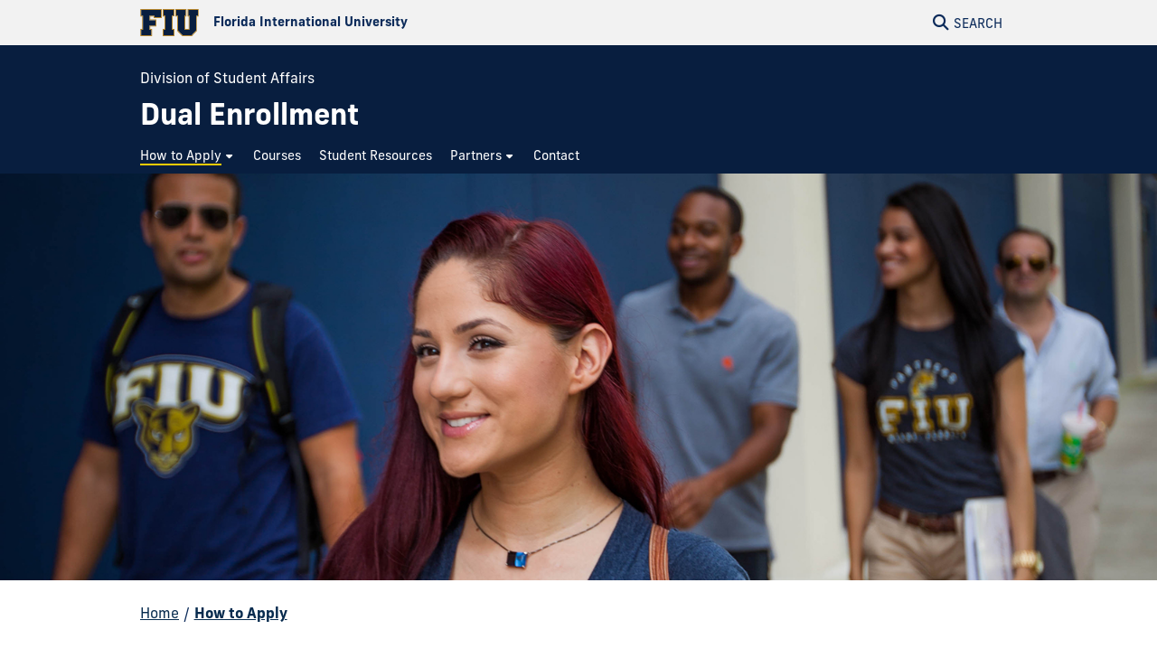

--- FILE ---
content_type: text/html
request_url: https://dualenrollment.fiu.edu/program/index.html
body_size: 9790
content:
<!DOCTYPE html>
<html lang="en-US">
	<head>
		  
        <meta charset="UTF-8"/>
        <meta content="IE=edge" http-equiv="X-UA-Compatible"/>
        <meta content="width=device-width, initial-scale=1.0" name="viewport"/>
        <meta content="Florida International University - Digital Communications" name="author"/>

		                
    <title>Overview | FIU Dual Enrollment</title>
<meta content="Overview" property="og:title"/>
<meta content="74790b910a73710b13eca78b6411b2c7" name="id"/>
<meta content="https://dualenrollment.fiu.edu/_assets/images/students-banner.jpg" property="og:image"/>
<meta content="summary_large_image" name="twitter:card"/>
<meta content="website" property="og:type"/>
<meta content="https://dualenrollment.fiu.edu/program/" property="og:url"/>
<link href="https://dualenrollment.fiu.edu/program/" rel="canonical"/>
    <meta content="Get a head start on college before graduating high school. At FIU you can enroll in tuition-free courses that will prepare you for your future. Fin..." property="description"/>
    <meta content="Get a head start on college before graduating high school. At FIU you can enroll in tuition-free courses that will prepare you for your future. Fin..." property="og:description"/>


<script id="page-schema" type="application/ld+json">
{
    "@context":"https://schema.org",
        "@graph":[
            {
              "@type":"WebSite",
              "@id":"https://dualenrollment.fiu.edu",
              "url":"https://dualenrollment.fiu.edu",
              "name":"Dual Enrollment",
              "potentialAction":{
                 "@type":"SearchAction",
                 "target":"https://dualenrollment.fiu.edu/results.html?q={query}",
                 "query-input":"required name=query"
              }
            },
            {
              "@type":"WebPage",
              "@id":"https://dualenrollment.fiu.edu/program/",
              "@url":"https://dualenrollment.fiu.edu/program/",
              "inLanguage":"en-US",
              "name":"Overview",
              "isPartOf":{
                 "@id":"https://dualenrollment.fiu.edu"
            },
                          "description":"Get a head start on college before graduating high school. At FIU you can enroll in tuition-free courses that will prepare you for your future. Find out if you&#8217;re eligible to take college courses at FIU.",
                          "datePublished":"2026-01-21T02:02Z",
              "dateModified":"2025-12-19T14:21Z"
            }
        ]
}
</script>
		
<!-- Preconnect -->
<link crossorigin="anonymous" href="https://use.typekit.net" rel="preconnect"/>
<link crossorigin="anonymous" href="https://digicdn.fiu.edu" rel="preconnect"/>

<!-- Stylesheets -->
<link crossorigin="anonymous" href="https://digicdn.fiu.edu/core/_assets/css/fiu-custom-foundation.css" rel="stylesheet"/>
<link crossorigin="anonymous" href="https://digicdn.fiu.edu/v2/assets/css/styles.css" rel="stylesheet"/>
<link crossorigin="anonymous" href="https://digicdn.fiu.edu/core/_assets/css/styles.css?v=1.42" rel="stylesheet"/>
<link crossorigin="anonymous" href="https://digicdn.fiu.edu/fonts/fa/css/all.min.css" rel="stylesheet"/>
<link crossorigin="anonymous" href="https://digicdn.fiu.edu/fonts/fa/css/v4-shims.min.css" rel="stylesheet"/>
<link crossorigin="anonymous" href="https://use.typekit.net/erk8tyy.css" rel="stylesheet"/>
<link crossorigin="anonymous" href="https://digicdn.fiu.edu/fonts/furore.css" rel="stylesheet"/>
<link crossorigin="anonymous" href="https://digicdn.fiu.edu/fonts/barlow.css" rel="stylesheet"/>


		
		
		  
        <link href="https://digicdn.fiu.edu/core/_assets/favicon/apple-touch-icon.png" rel="apple-touch-icon" sizes="180x180"/>
        <link href="https://digicdn.fiu.edu/core/_assets/favicon/favicon-32x32.png" rel="icon" sizes="32x32" type="image/png"/>
        <link href="https://digicdn.fiu.edu/core/_assets/favicon/favicon-16x16.png" rel="icon" sizes="16x16" type="image/png"/>
        <link href="https://digicdn.fiu.edu/core/_assets/favicon/site.webmanifest" rel="manifest"/>
        <link color="#112d54" href="https://digicdn.fiu.edu/core/_assets/favicon/safari-pinned-tab.svg" rel="mask-icon"/>
        <link href="https://digicdn.fiu.edu/core/_assets/favicon/favicon.ico" rel="shortcut icon"/>
        <meta content="#e8cd7d" name="msapplication-TileColor"/>
        <meta content="#ffffff" name="theme-color"/>
        <meta content="https://digicdn.fiu.edu/core/_assets/favicon/browserconfig.xml" name="msapplication-config"/>

		
        <!-- Google Tag Manager -->
    <script>dataLayer = [];</script>
    <script>
        (function(w,d,s,l,i){w[l]=w[l]||[];w[l].push({'gtm.start':
        new Date().getTime(),event:'gtm.js'});var f=d.getElementsByTagName(s)[0],
        j=d.createElement(s),dl=l!='dataLayer'?'&amp;l='+l:'';j.async=true;j.src=
        'https://www.googletagmanager.com/gtm.js?id='+i+dl;f.parentNode.insertBefore(j,f);
        })(window,document,'script','dataLayer', 'GTM-W2RVHDM');
    </script>
    
		
		
		
	</head>
	<body class="preload">
		
		
		<header class="no-logo "><a class="skip-main-content" href="#main-content">Skip to Main Content</a><div class="row logo-tools"><div class="columns logo-tools-wrapper"><a aria-label="Florida International University Homepage" class="header-logo" href="https://www.fiu.edu/"><img alt="Florida International University Homepage" height="30" src="https://digicdn.fiu.edu/core/_assets/images/logo-top.svg" width="65"/><span>Florida International University</span></a><div class="tools"><a aria-haspopup="true" aria-label="Open Search" href="#" id="search" role="button"><p aria-hidden="true" class="fa fa-search"></p><span>Search</span></a></div></div></div><div id="nav"><div class="contain-to-grid"><div class="row site-header"><div class="columns"><div class="tools"><a aria-haspopup="true" aria-label="Open Menu" href="#" id="menu" role="button"><p aria-hidden="true" class="fa fa-bars"><span>Menu</span></p></a></div><div class="header-grid"><p class="parent-organization"><a href="https://dasa.fiu.edu/" rel="noopener noreferrer" target="_blank">Division of Student Affairs</a></p><div class="header-grid-logo"><a aria-label="Dual Enrollment Homepage" href="../index.html"><span class="site-name display-text">Dual Enrollment</span></a></div><nav aria-label="Dual Enrollment" class="top-bar regular-nav" data-options="is_hover: false" data-topbar="" id="main-menu"><div class="top-bar-section"><ul class="nav-links" role="menu"><li class=" current has-dropdown " role="menuitem"><button aria-expanded="false" aria-haspopup="true"><span>How to Apply</span></button><ul class="dropdown right " role="menubar"><li role="menuitem"><a aria-label="How to Apply Overview" href="index.html"><span>Overview</span></a></li><li class=" " role="menuitem"><a href="dates-and-deadlines/index.html"><span>Dates &amp; Deadlines</span></a></li><li class=" " role="menuitem"><a href="dual-enrollment-admissions-requirements/index.html"><span>Eligibility Requirements</span></a></li><li class=" " role="menuitem"><a href="steps/index.html"><span>Steps</span></a></li></ul></li><li class=" " role="menuitem"><a href="../courses/index.html"><span>Courses</span></a></li><li class=" " role="menuitem"><a href="../student-resources/index.html"><span>Student Resources</span></a></li><li class=" has-dropdown " role="menuitem"><button aria-expanded="false" aria-haspopup="true"><span>Partners</span></button><ul class="dropdown right " role="menubar"><li role="menuitem"><a aria-label="Partners Overview" href="../partners/index.html"><span>Overview</span></a></li><li class=" " role="menuitem"><a href="../partners/partner-schools/index.html"><span>Partner Schools</span></a></li><li class=" " role="menuitem"><a href="../partners/instructors/index.html"><span>Instructors</span></a></li><li class=" " role="menuitem"><a href="../partners/faculty-liaisons/index.html"><span>Faculty Liaisons</span></a></li><li class=" " role="menuitem"><a href="../partners/online-facilitators/index.html"><span>Online Facilitators </span></a></li></ul></li><li class=" " role="menuitem"><a href="../contact/index.html"><span>Contact</span></a></li></ul></div></nav></div></div></div></div></div></header>
		<section aria-labelledby="mobile-menu" class="overlay-container menu hide"><div class="row menu-close"><div class="small-12 columns text-right"><a aria-label="Close Menu" class="close-button" href="#" role="button"><span class="close-text">Close</span><span aria-hidden="true" class="fa fa-close"></span></a></div></div><div class="row small-collapse"><div class="columns"><nav aria-label="Mobile Menu" id="mobile-menu"><ul><li class=""><a href="../index.html"><span>Home</span></a></li><li class="mobile-dropdown current "><button aria-expanded="false"><span>How to Apply</span></button><ul class="dropdown-items"><li><a href="index.html"><span>Overview</span></a></li><li class=""><a href="dates-and-deadlines/index.html"><span>Dates &amp; Deadlines</span></a></li><li class=""><a href="dual-enrollment-admissions-requirements/index.html"><span>Eligibility Requirements</span></a></li><li class=""><a href="steps/index.html"><span>Steps</span></a></li></ul></li><li class="  "><a href="../courses/index.html"><span>Courses</span></a></li><li class="  "><a href="../student-resources/index.html"><span>Student Resources</span></a></li><li class="mobile-dropdown "><button aria-expanded="false"><span>Partners</span></button><ul class="dropdown-items"><li><a href="../partners/index.html"><span>Overview</span></a></li><li class=""><a href="../partners/partner-schools/index.html"><span>Partner Schools</span></a></li><li class=""><a href="../partners/instructors/index.html"><span>Instructors</span></a></li><li class=""><a href="../partners/faculty-liaisons/index.html"><span>Faculty Liaisons</span></a></li><li class=""><a href="../partners/online-facilitators/index.html"><span>Online Facilitators </span></a></li></ul></li><li class="  "><a href="../contact/index.html"><span>Contact</span></a></li></ul></nav></div></div></section>
		<section aria-label="Search" class="overlay-container search hide">
    <div class="row menu-close">
        <div class="small-12 columns text-right">
            <a aria-label="Close Search" class="close-button" href="#" role="button">
                <span class="close-text">Close</span><span aria-hidden="true" class="fa fa-close"></span>
            </a>
        </div>
    </div>
    <div class="row">
        <div class="search-wrapper custom medium-centered columns">
            <div class="row">
                <div class="small-12 columns">
                    <h5>Search this website</h5>
                    <form action="/results.html" id="search-degrees-and-programs">
                        <div class="row collapse postfix-round">
                            <div class="small-12 columns">
                                <input aria-label="Search Website" id="search-box" name="q" placeholder="Search Website"/>
                                <button class="postfix" type="submit">
                                    <span aria-hidden="true" class="fa fa-search"></span>
                                    <span aria-label="Search Website" class="hide-for-small-only">SEARCH</span>
                                </button>
                            </div>
                        </div>
                    </form>
                </div>
            </div>
        </div>
         
        <div class="small-12 columns">
            <aside aria-label="Quick Links">
                                                                    <h5>Quick Links</h5>
                    <ul class="small-block-grid-1 medium-block-grid-2 large-block-grid-3 block-grid">
                                                                            <li>
                                                                
                                                                <a href="https://phonebook.fiu.edu" target="_blank">
																		<span aria-hidden="true" class="fa fa-phone"></span>Phonebook</a>
                            </li>
                                                    <li>
                                                                
                                                                <a href="https://parking.fiu.edu/" target="_blank">
																		<span aria-hidden="true" class="fa fa-car"></span>Parking &amp; Transportation</a>
                            </li>
                                                    <li>
                                                                
                                                                <a href="https://dasa.fiu.edu/all-departments/wellness-recreation-centers/" target="_blank">
																		<span aria-hidden="true" class="fa fa-heartbeat"></span>Wellness &amp; Recreation Centers</a>
                            </li>
                                                    <li>
                                                                
                                                                <a href="http://campusmaps.fiu.edu/" target="_blank">
																		<span aria-hidden="true" class="fa fa-map-o"></span>Campus Maps</a>
                            </li>
                                                    <li>
                                                                
                                                                <a href="https://library.fiu.edu/" target="_blank">
																		<span aria-hidden="true" class="fa fa-building"></span>Libraries</a>
                            </li>
                                                    <li>
                                                                
                                                                <a href="https://network.fiu.edu/" target="_blank">
																		<span aria-hidden="true" class="fa fa-wifi"></span>Wi-Fi/Internet Access</a>
                            </li>
                                                    <li>
                                                                
                                                                <a href="https://calendar.fiu.edu/" target="_blank">
																		<span aria-hidden="true" class="fa fa-calendar"></span>University Calendar</a>
                            </li>
                                                    <li>
                                                                
                                                                <a href="https://shop.fiu.edu/" target="_blank">
																		<span aria-hidden="true" class="fa fa-spoon"></span>Dining &amp; Shopping</a>
                            </li>
                                                    <li>
                                                                
                                                                <a href="https://catalog.fiu.edu/" target="_blank">
																		<span aria-hidden="true" class="fa fa-files-o"></span>Course Catalog</a>
                            </li>
                                                    <li>
                                                                
                                                                <a href="https://police.fiu.edu/" target="_blank">
																		<span aria-hidden="true" class="fa fa-exclamation-circle"></span>FIU Police</a>
                            </li>
                                                    <li>
                                                                
                                                                <a href="https://shop.fiu.edu/retail/barnes-noble/course-materials/" target="_blank">
																		<span aria-hidden="true" class="fa fa-book"></span>Bookstore</a>
                            </li>
                                                    <li>
                                                                
                                                                <a href="https://www.fiu.edu/atoz/index.html" target="_blank">
																		<span aria-hidden="true" class="fa fa-search"></span>A to Z Index</a>
                            </li>
                                            </ul>
                                    <h5>Resources</h5>
                    <ul class="small-block-grid-1 medium-block-grid-2 large-block-grid-3 block-grid">
                                                                            <li>
                                                                
                                                                <a aria-label="Future Students &amp; Parents Information" href="https://www.fiu.edu/information-for/future-students-parents.html" target="_blank">
																		<span aria-hidden="true" class="fa fa-None"></span>Future Students &amp; Parents</a>
                            </li>
                                                    <li>
                                                                
                                                                <a aria-label="Current Students Information" href="https://www.fiu.edu/information-for/current-students.html" target="_blank">
																		<span aria-hidden="true" class="fa fa-None"></span>Current Students</a>
                            </li>
                                                    <li>
                                                                
                                                                <a aria-label="Faculty &amp; Staff Information" href="https://www.fiu.edu/information-for/faculty-staff.html" target="_blank">
																		<span aria-hidden="true" class="fa fa-None"></span>Faculty &amp; Staff</a>
                            </li>
                                            </ul>
                            </aside>
        </div>
    </div>
</section>
		<main id="main-content">
		    
			

			
			
			                                                                                                                                                                                                                                                                                                                                                                                                <div class="fiu-background-blue banner-flex  banner-container short" id="banner" style="background-image:url('../_assets/images/students-banner.jpg'); background-position: center center !important;">
                        <div class="headline-container clear">
        		<div class="row">
        		    <div class="columns">
        		                		                		                                    <div class="content-flex">
                                <div class="content"> </div>
                            </div>
                                		                		    </div>
    		    </div>
    	    </div>
        </div>
        
			
			<div class="fiu-sub-nav-wrapper hide hide-for-large-up"><div class="row" id="fiu-sub-nav"><nav class="fiu-sub-nav hide-for-large-up columns"><button class="fiu-sub-nav-button"><div aria-hidden="true" class="icon" role="none"><div class="line"></div><div class="line"></div><div class="line"></div></div><span>In this Section</span></button><ul><li class="section-name"><strong><a href="index.html" title="How to Apply">How to Apply</a></strong></li><li aria-hidden="true"><a aria-hidden="true" class="current" href="index.html" tabindex="-1" title="Overview"><span>Overview</span></a></li><li><a class=" " href="dates-and-deadlines/index.html" title="Dates &amp; Deadlines"><span>Dates &amp; Deadlines</span></a></li><li><a class=" " href="dual-enrollment-admissions-requirements/index.html" title="Eligibility Requirements"><span>Eligibility Requirements</span></a></li><li><a class=" " href="steps/index.html" title="Steps"><span>Steps</span></a></li><li id="more"><a class="has-dropdown" href="#"><span>More</span></a><ul class="left"><li>Loading...</li></ul></li></ul></nav></div></div>
			<div class="breadcrumbs-wrapper"><div class="row"><nav aria-label="Breadcrumbs" class="small-12 columns"><ol aria-label="You are here:" class="breadcrumbs"><li><a href="../index.html">Home</a><span aria-hidden="true" role="presentation">/</span></li><li class="current"><a aria-current="page" href="index.html">How to Apply</a></li></ol></nav></div></div>
			<a aria-hidden="true" id="content-start"></a>
			
			<section aria-label="Overview Page Content" id="page-content"><article aria-label="Page intro" id="page-intro"><div class="row content-block white "><div class="small-12 columns"><h1>Overview</h1></div></div></article><article aria-label="intro"><div class="fiu-background-white content-block   "><div class="row"><div class="small-12 columns"><h2>Start in High School - Finish at FIU</h2><p>Gain a competitive edge on your first-year experience in college. Get a head start on learning critical thinking, writing, and reading skills. Complete University Core Curriculum (UCC) courses and explore degree pathways. Best of all, reduce the cost of your higher education.</p><p>Start by meeting with your school counselor, or parent/legal guardian if you are a home school student, and discuss dual enrollment opportunities.</p><p><em>Future admission to FIU as a degree-seeking student is selective and is not guaranteed via participation in the Dual Enrollment Program.&#160; Prospective students must apply to FIU and meet all FIU admissions requirements.&#160;</em></p></div></div></div></article><article aria-label="Programs"><div class="content-block fiu-background-white "><div class="row" style="display: flex; justify-content: center;"><div class="small-12 columns"><h2>Program Types</h2><ul class="tabs" data-equalizer="" data-tab="" role="tablist"><li class="tab-title active" data-equalizer-mq="small-only" data-equalizer-watch="" role="presentation"><a aria-controls="panel-N1035B-1" aria-selected="true" href="#panel-N1035B-1" id="control-N1035B-1" role="tab" tabindex="0"><span>At High School</span></a></li><li class="tab-title " data-equalizer-mq="small-only" data-equalizer-watch="" role="presentation"><a aria-controls="panel-N1035B-2" aria-selected="false" href="#panel-N1035B-2" id="control-N1035B-2" role="tab" tabindex="0"><span>Part-Time Dual Enrollment </span></a></li><li class="tab-title " data-equalizer-mq="small-only" data-equalizer-watch="" role="presentation"><a aria-controls="panel-N1035B-3" aria-selected="false" href="#panel-N1035B-3" id="control-N1035B-3" role="tab" tabindex="0"><span>Full-Time Dual Enrollment Early Admission</span></a></li></ul><div class="tabs-content"><section aria-hidden="false" aria-labelledby="control-N1035B-1" class="content active" id="panel-N1035B-1" role="tabpanel"><h3>Earn college credits at your high school</h3><p>Dual enrollment courses can be taken at <a href="../partners/partner-schools/index.html" rel="noopener" target="_blank">Partner Schools</a> during the high school academic year. Students earn, at the same time, college credits and credits that fulfill requirements for high school graduation.</p><p>Courses are taught by either a high school instructor appointed as an FIU Courtesy Lecturer, an FIU faculty, or fully online.</p></section><section aria-hidden="true" aria-labelledby="control-N1035B-2" class="content " id="panel-N1035B-2" role="tabpanel"><h3>Take college courses on FIU Campus</h3><p>On FIU Campus dual enrollment (Part-Time) students take courses alongside FIU students. They can get involved, make new friends, explore interests, and make a difference.&#160;Part-time students should not enroll in more than two courses per term.&#160;</p><p><strong>Dual enrollment opportunities are available at:</strong></p><ul><li>Modesto Maidique Campus (MMC) spans 342 acres and is home to many of FIU's most recognized schools and colleges</li><li>Biscayne Bay Campus (BBC) a waterfront campus home to schools of Journalism &amp; Communication and Hospitality Management</li><li>Engineering Center (EC), only a two-mile shuttle ride from MMC, a facility dedicated to innovation in the field of engineering, and home to the nationally recognized Wall of Wind</li><li>FIU at I-75 offers opportunities for students closer to Broward County</li></ul><strong><span style="font-size: 12pt;">Dual enrollment opportunities Online:</span></strong><ul><li>Using <a href="https://canvas.fiu.edu/" rel="noopener" target="_blank">FIU Canvas</a>, a learning management system that lets you log into your online classroom, students can interact with faculty and other students and take part in a dynamic and interactive fully online course.
<p>Courses are designed to provide students with the same top-quality experience that on-campus students enjoy. Students read chapters, submit assignments, participate in group projects, engage in discussions, reply to message boards, and much more.</p><p>To earn dual credit your school must be a&#160;<a href="../partners/partner-schools/index.html" rel="noopener" target="_blank">Partner School</a>. Follow <a href="https://dualenrollment.fiu.edu/program/steps/index.html" rel="noopener" target="_blank">Steps</a> to get started.</p></li></ul><p>&#160;</p></section><section aria-hidden="true" aria-labelledby="control-N1035B-3" class="content " id="panel-N1035B-3" role="tabpanel"><h3>High school senior year at FIU</h3><p>Full-Time/Dual Enrollment Early Admission allows seniors to complete their final year of high school at FIU. Students enroll in 12-15 college credit hours per semester. This program is <strong>not</strong> the same as freshmen admission to the university, but you can experience first-hand what life at FIU is like. Explore the campus, discover arts and culture, enjoy a variety of restaurants, get all you need on campus stores, and enjoy available resources.</p><p><iframe allow="accelerometer; autoplay; clipboard-write; encrypted-media; gyroscope; picture-in-picture; web-share" allowfullscreen="allowfullscreen" frameborder="0" height="315" src="https://www.youtube.com/embed/gzT7U9QrdHE" title="YouTube video player" width="560"></iframe></p><p>If you have what it takes, request to be considered for an interview during your junior year. Submit interview request email to <a href="mailto:dualenro@fiu.edu" rel="noopener" target="_blank">dualenro@fiu.edu</a>&#160; Interviews begin in April of each year.</p><p>To earn dual credit your school must be a&#160;<a href="../partners/partner-schools/index.html" rel="noopener" target="_blank">Partner School</a>.</p></section></div></div></div></div><div class="fiu-background-white content-block   "><div class="row"><div class="small-12 columns"><h3>Other Programs</h3><p>Together with Miami-Dade County Public Schools (M-DCPS) FIU offers additional dual enrollment opportunities through the following:</p><ul><li><a href="https://aaafiu.org/" rel="noopener" target="_blank">Academy for Advanced Academics (AAA)</a></li><li><a href="https://cdssec.fiu.edu/flame/">Florida&#160;Action for More Engineering (FLAME)</a></li><li><a href="http://mastfiu.dadeschools.net/" rel="noopener" target="_blank">MAST @ FIU Biscayne Bay Campus</a></li><li><a href="http://sas.fiu.edu/pip/">PIP Partners in Progress 2</a></li><li>Andrea Castillo Teaching Academy at Ronald W. Reagan/Doral Senior High School</li><li>STEAM Education Academy @ Southwest Miami Senior High School</li><li>SPEAC Academy (Social Media, Public Relations, Entrepreneurship, Advertising, and Communication) at Felix Varela Senior High School</li></ul></div></div></div></article><article aria-label="Benefits"><div class="content-block fiu-background-white "><div class="row"><div class="small-12 medium-6 columns"><h2>Benefits</h2><ul><li>Experience firsthand what college courses are like</li><li>Get flexible options for taking courses: at your school, online and at FIU</li><li>Explore degree majors by taking courses in your area of academic interest</li><li>Save money &#8211; dual enrollment courses are exempt from tuition and fees</li><li>Save time by earning college and high school credits at the same time</li><li>Get access to <a href="../student-resources/index.html" rel="noopener" target="_blank">Student Resources</a> at FIU</li></ul><p>&#160;</p></div><div class="small-12 medium-6 columns"><img alt="" height="427" src="../_assets/images/student-benefits.jpg" width="640"/></div></div></div></article></section>
			
			
		</main>
		            <footer role="contentinfo">
                                        <div class="footer-info">
                                        <div class="row">
                    <div class="small-12 columns">
                        <div class="row">
<div class="small-12 large-4 columns">
<p class="heading">Get Started</p>
<ul>
<li><a href="https://admissions.fiu.edu/experience-fiu/visit/index.html" rel="noopener" target="_blank">Visit FIU</a></li>
<li><a href="https://pslinks.fiu.edu/psc/cslinks/EMPLOYEE/CAMP/c/OAA_ONLINE_APPLICATION.OAA_SIGNON_COMP.GBL?Page=OAA_APPLICATION01&amp;Action=U&amp;TEMPLATE_ID=FIU_UGRD_HSDE" rel="noopener" target="_blank">Apply Now</a></li>
<li><a href="../partners/index.html#become-a-partner">Become a Partner School</a></li>
</ul>
<br/>
<p class="heading">Tools &amp; Resources</p>
<ul>
<li><a href="dates-and-deadlines/index.html#dates">Dual Enrollment Deadlines</a></li>
<li><a href="https://studentaffairs.fiu.edu/about/student-handbook/index.php" rel="noopener" target="_blank">Student Handbook</a></li>
<li><a href="https://onestop.fiu.edu/student-records-myfiu/academic-records/view-or-order-transcripts/" rel="noopener" target="_blank">Transcripts</a></li>
</ul>
</div>
<div class="small-12 large-4 columns">
<p class="heading">FIU Dual Enrollment</p>
<p><strong>Division of Student Affairs</strong></p>
<p>Modesto A. Maidique Campus <br/>11200 SW 8th Street, GC 331 <br/>Miami, FL 33199 <br/>Office: <a href="tel:3053482800">305-348-2800</a><br/><span style="font-size: 1rem;"></span></p>
</div>
<div class="small-12 large-4 columns">
<p>Biscayne Bay Campus <br/>3000 NE 151 Street, AC1 180<br/>North Miami, FL 33181<br/>Office: <a href="tel:3053482800">305-919-5754</a><br/><span style="font-size: 1rem;"></span></p>
<div class="small-12 large-4 columns"><a href="mailto:#dualenro@fiu.edu"><span style="font-size: 12pt;">dualenro@fiu.edu</span></a></div>
</div>
</div>
                    </div>
                </div>
                    </div>
                <div class="row">
		<div class="small-12 columns medium-4 medium-push-8">
			<a class="footer-logo" href="https://www.fiu.edu/" rel="noopener noreferrer" target="_blank">
				<img alt="Florida International University Homepage" height="54" loading="lazy" src="https://digicdn.fiu.edu/core/_assets/images/footer-logo.svg" width="300"/>
			</a>
		    						    <h2>Connect</h2>
						<ul>
<li><a href="https://www.fiu.edu/about/contact-us/index.html">Contact FIU</a></li>
<li><a aria-label="FIU News Website" href="https://news.fiu.edu/" rel="noopener noreferrer" target="_blank">FIU News</a></li>
</ul> 
						<ul aria-label="Social Networks" class="social-media">
<li><a aria-label="Follow FIU on Instagram" href="https://www.instagram.com/fiuinstagram/" rel="noopener noreferrer" target="_blank"><span aria-hidden="true" class="fa-brands fa-instagram"></span></a></li><li><a aria-label="Follow FIU on LinkedIn" href="https://www.linkedin.com/school/florida-international-university/" rel="noopener noreferrer" target="_blank"><span aria-hidden="true" class="fa-brands fa-linkedin"></span></a></li><li><a aria-label="Follow FIU on Facebook" href="https://www.facebook.com/floridainternational" rel="noopener noreferrer" target="_blank"><span aria-hidden="true" class="fa-brands fa-facebook"></span></a></li><li><a aria-label="Follow FIU on Twitter" href="https://twitter.com/fiu" rel="noopener noreferrer" target="_blank"><span aria-hidden="true" class="fa-brands fa-twitter"></span></a></li><li><a aria-label="Follow FIU on YouTube" href="https://www.youtube.com/user/FloridaInternational" rel="noopener noreferrer" target="_blank"><span aria-hidden="true" class="fa-brands fa-youtube"></span></a></li><li><a aria-label="Follow FIU on Flickr" href="https://flickr.com/photos/fiu" rel="noopener noreferrer" target="_blank"><span aria-hidden="true" class="fa-brands fa-flickr"></span></a></li> </ul>
					</div>
						   <div class="small-12 columns medium-4 medium-pull-4">
				<h2>Explore FIU</h2>
                <ul>
<li><a href="https://www.fiu.edu/about/index.html">About FIU</a></li>
<li><a aria-label="FIU Admissions" href="https://www.fiu.edu/admissions/index.html">Admissions</a></li>
<li><a aria-label="FIU Academics" href="https://www.fiu.edu/academics/index.html">Academics</a></li>
<li><a href="https://www.fiu.edu/locations/index.html">Locations</a></li>
<li><a aria-label="FIU Research" href="https://www.fiu.edu/research/index.html">Research</a></li>
<li><a href="https://www.fiu.edu/student-life/index.html">Student Life</a></li>
<li><a href="https://www.fiu.edu/athletics/index.html">Athletics</a></li>
<li><a aria-label="FIU Alumni and Giving" href="https://www.fiu.edu/alumni-and-giving/index.html">Alumni and Giving</a></li>
<li><a href="https://hr.fiu.edu/careers/" rel="noopener noreferrer" target="_blank">Careers at FIU</a></li>
<li><a href="https://onestop.fiu.edu/finances/estimate-your-costs/">Estimate Cost of Attendance</a></li>
</ul> 
			</div>
				   <div class="small-12 columns medium-4 medium-pull-4">
				<h2>Tools &amp; Resources</h2>
                <ul>
<li><a href="https://phonebook.fiu.edu" rel="noopener noreferrer" target="_blank">Phonebook</a>&#160;(Directory)</li>
<li><a href="https://calendar.fiu.edu/" rel="noopener noreferrer" target="_blank">University Calendar</a></li>
<li><a href="https://campusmaps.fiu.edu/" rel="noopener noreferrer" target="_blank">Campus Maps</a></li>
<li><a href="https://my.fiu.edu/" rel="noopener noreferrer" target="_blank">MyFIU</a></li>
<li><a href="https://canvas.fiu.edu" rel="noopener" target="_blank">Canvas</a></li>
<li><a href="http://mail.fiu.edu/" rel="noopener noreferrer" target="_blank">FIU Email</a></li>
<li><a href="https://fiu.service-now.com/sp?id=services_status" rel="noopener" target="_blank">System Status</a></li>
<li><a href="https://centralreservations.fiu.edu/" rel="noopener" target="_blank">Reserve Space</a></li>
<li><a href="https://ace.fiu.edu/civil-rights/harassment-and-discrimination/" rel="noopener" target="_blank">Nondiscrimination</a></li>
<li><a href="https://ace.fiu.edu/title-ix/" rel="noopener" target="_blank">Title IX</a></li>
<li><a href="https://report.fiu.edu/" rel="noopener" target="_blank">Report Discrimination or Harassment</a></li>
</ul> 
			</div>
		                    	<div class="small-12 columns text-center">
<p class="copyright">
<small>© 2026 Florida International University </small> | <small>Website by <a aria-label="External Relations - Digital Communications" href="https://stratcomm.fiu.edu/digital-print/websites/" target="_blank">Digital Communications</a></small> | <small><a href="https://webforms.fiu.edu/view.php?id=370774" id="website-feedback" target="_blank">Website Feedback</a></small> |  <small><a href="https://accessibility.fiu.edu/" target="_blank">Web/Accessibility</a></small>
 | <small><a href="../sitemap.html">Sitemap</a></small></p>
    </div>
	</div>
</footer>
		
		
                
                
                <script src="https://digicdn.fiu.edu/core/_assets/js/core.js?v1.17.0" type="text/javascript"></script>
            
		
		
		
		
		<style><!--
div#AppArmorAlertID_35{height: auto !important;}
--></style>
<script type="text/javascript">// <![CDATA[
let apparmordiv = document.createElement("div")
    apparmordiv.id = "AppArmorAlertID_35";
    document.getElementsByTagName("body")[0].prepend(apparmordiv);
    
    window.onload = function() {
        var script = document.createElement("script");
        script.src = "https://fiu.apparmor.com/Notifications/Feeds/Javascript/?AlertID=35";
        script.defer = true;
        document.body.appendChild(script);
    };
// ]]></script>
		
	</body>
</html>